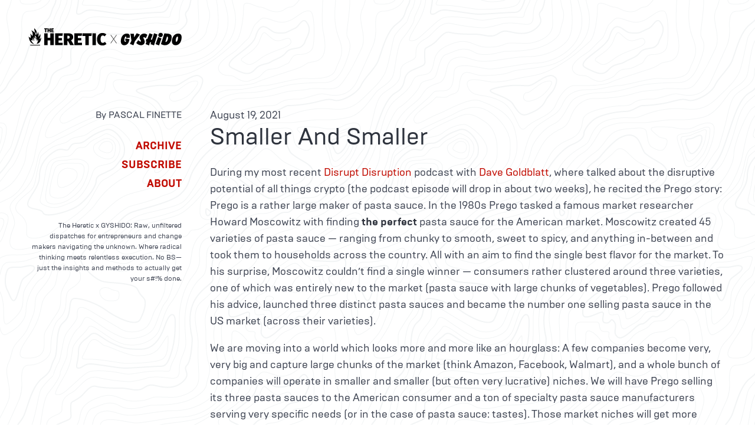

--- FILE ---
content_type: text/html
request_url: https://theheretic.org/2021/smaller-and-smaller/
body_size: 2409
content:
<!doctype html><html lang=en-us dir=ltr data-theme=light><head><meta charset=utf-8><meta name=viewport content="width=device-width,initial-scale=1"><title>Smaller And Smaller » The Heretic x GYSHIDO</title><link rel=stylesheet href=/css/style.min.css?1764952136><link rel=icon href=/favicon.ico sizes=32x32><link rel=icon href=/icon.svg type=image/svg+xml><link rel=apple-touch-icon href=/apple-touch-icon.png><link rel=manifest href=/manifest.webmanifest><meta name=theme-color content="#000000"><link rel=preload href=/fonts/brutaltype-regular.woff2 as=font type=font/woff2 crossorigin><link rel=preload href=/fonts/brutaltype-bold.woff2 as=font type=font/woff2 crossorigin><meta name=description content><link rel=canonical href=https://theheretic.org/2021/smaller-and-smaller/><meta itemprop=name content="Smaller And Smaller"><meta itemprop=description content="During my most recent Disrupt Disruption podcast with Dave Goldblatt, where talked about the disruptive potential of all things crypto (the podcast episode will drop in about two weeks), he recited the Prego story: Prego is a rather large maker of pasta sauce. In the 1980s Prego tasked a famous market researcher Howard Moscowitz with finding the perfect pasta sauce for the American market. Moscowitz created 45 varieties of pasta sauce — ranging from chunky to smooth, sweet to spicy, and anything in-between and took them to households across the country. All with an aim to find the single best flavor for the market. To his surprise, Moscowitz couldn’t find a single winner — consumers rather clustered around three varieties, one of which was entirely new to the market (pasta sauce with large chunks of vegetables). Prego followed his advice, launched three distinct pasta sauces and became the number one selling pasta sauce in the US market (across their varieties)."><meta itemprop=datePublished content="2021-08-19T00:00:00+00:00"><meta itemprop=dateModified content="2021-08-19T00:00:00+00:00"><meta itemprop=wordCount content="322"><link rel=alternate type=application/rss+xml href=https://theheretic.org/index.xml title="The Heretic x GYSHIDO"><script defer src=https://stats.rdcl.app/script.js data-website-id=3f1ad8ee-3d54-42a9-8dd9-f4cf129c36fa></script></head><body><section class=section><div class="columns is-6"><div class="column is-one-quarter has-text-right"><p><a href=/><img src=/img/logo.svg alt="The Heretic x GYSHIDO Logo"></a></p></div><div class=column></div></div></section><section class=section><div class="columns is-6"><div class="column is-one-quarter has-text-right"><p class=is-size-6>By PASCAL FINETTE</p><div class="mt-5 is-uppercase has-text-weight-bold"><p class=pb-1><a href=/archive>Archive</a></p><p class=pb-1><a href=#subscribe>Subscribe</a></p><p><a href=/about/>About</a></p></div><p class="mt-6 is-size-7" style=line-height:18px>The Heretic x GYSHIDO: Raw, unfiltered dispatches for entrepreneurs and change makers navigating the
unknown. Where radical thinking meets relentless execution. No BS—just the insights and methods to actually
get your s#!% done.</p></div><div class=column><p>August 19, 2021</p><h2 class="title is-2 has-text-weight-normal">Smaller And Smaller</h2><div class=content><p>During my most recent <a href=https://disruptdisruption.org>Disrupt Disruption</a> podcast with <a href=https://davegoldblatt.com/>Dave Goldblatt</a>, where talked about the disruptive potential of all things crypto (the podcast episode will drop in about two weeks), he recited the Prego story: Prego is a rather large maker of pasta sauce. In the 1980s Prego tasked a famous market researcher Howard Moscowitz with finding <strong>the perfect</strong> pasta sauce for the American market. Moscowitz created 45 varieties of pasta sauce — ranging from chunky to smooth, sweet to spicy, and anything in-between and took them to households across the country. All with an aim to find the single best flavor for the market. To his surprise, Moscowitz couldn’t find a single winner — consumers rather clustered around three varieties, one of which was entirely new to the market (pasta sauce with large chunks of vegetables). Prego followed his advice, launched three distinct pasta sauces and became the number one selling pasta sauce in the US market (across their varieties).</p><p>We are moving into a world which looks more and more like an hourglass: A few companies become very, very big and capture large chunks of the market (think Amazon, Facebook, Walmart), and a whole bunch of companies will operate in smaller and smaller (but often very lucrative) niches. We will have Prego selling its three pasta sauces to the American consumer and a ton of specialty pasta sauce manufacturers serving very specific needs (or in the case of pasta sauce: tastes). Those market niches will get more specialized and thus smaller all the time. Luckily it also becomes easier and easier to find and serve those customers.</p><p>Face it: Most of us won’t build the next Amazon. So, we better get really good at identifying our niche, targeting it with a laser-focus, operate highly efficiently and serve our <a href=https://kk.org/thetechnium/1000-true-fans/>1,000 true fans</a>.</p><p><em>P.S. In case you want to learn more about the Prego story, Malcolm Gladwell did a <a href=https://www.ted.com/talks/malcolm_gladwell_choice_happiness_and_spaghetti_sauce#t-1033945>TED Talk</a> about it.</em></p><iframe width=100% height=180 frameborder=no scrolling=no seamless src=https://share.transistor.fm/e/6ff55530></iframe></div><p class="has-text-right has-text-weight-bold">⇠ <a href=/>back…</a></p><hr><div class=content id=subscribe><h3 class="title is-3 has-text-centered has-text-weight-normal">1303 Posts and Counting.<br>Don't miss the next post. Sign up now!</h3></div><div class="content box" style="max-width:520px;margin:0 auto"><iframe src=https://www.theheretic.xyz/embed width=480 height=150 frameborder=0 scrolling=no></iframe></div></div></div></section><section class=section><div class="content is-size-7 has-text-centered"><p>Copyright © Pascal Finette | <a href=/privacy/>Privacy Policy</a> |
<a href=mailto:hello@theheretic.org>Contact</a></p></div></section></body></html>